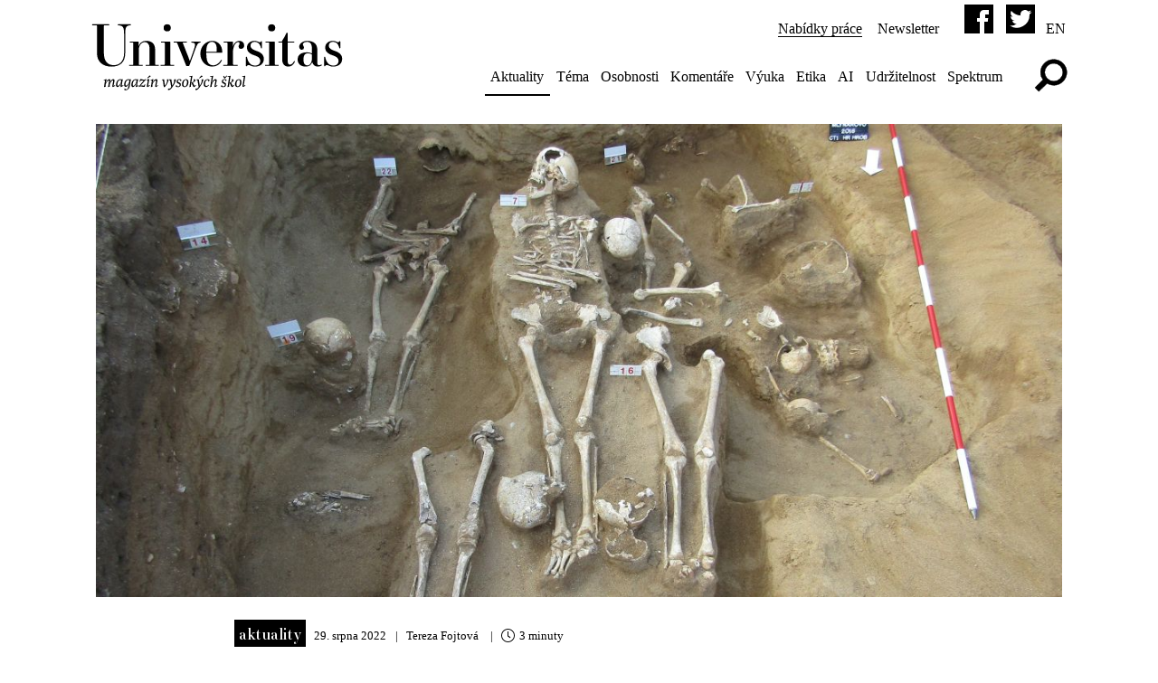

--- FILE ---
content_type: text/html; charset=utf-8
request_url: https://www.universitas.cz/aktuality/9196-hrbitov-davnych-habanu-vydal-dalsi-svedectvi-o-zivote-uzavrene-komunity
body_size: 15965
content:

<!doctype html>
<!--[if lt IE 7]> <html class="no-js lt-ie10 lt-ie9 lt-ie8 lt-ie7" lang="cs"> <![endif]-->
<!--[if IE 7]> <html class="no-js lt-ie10 lt-ie9 lt-ie8" lang="cs"> <![endif]-->
<!--[if IE 8]> <html class="no-js lt-ie10 lt-ie9" lang="cs"> <![endif]-->
<!--[if IE 9]> <html class="no-js lt-ie10" lang="cs"> <![endif]-->
<!--[if !IE]><!--> <html class="no-js" lang="cs"> <!--<![endif]-->
<head>
  <link rel="preload" href="/templates/universitas/fonts/essonnesdisplay-regular.woff2" as="font" crossorigin="anonymous">
<base href="https://www.universitas.cz/aktuality/9196-hrbitov-davnych-habanu-vydal-dalsi-svedectvi-o-zivote-uzavrene-komunity" />
	<meta http-equiv="content-type" content="text/html; charset=utf-8" />
	<meta name="author" content="Tereza Fojtová" />
	<meta name="viewport" content="width=device-width, initial-scale=1.0" />
	<meta name="description" content="Další poznatky o životě příslušníků reformního křesťanského společenství hlásícího se k novokřtěnectví, známých též pod označením habáni, přinesl letošní antropologicko-archeologický výzkum hřbitova v Přibicích na Brněnsku. Tým antropologů z Ústavu antropologie Přírodovědecké fakulty Masarykovy univerzity (MU) tam v srpnu pracoval už pátou sezónu." />
	<title>Hřbitov dávných habánů vydal další svědectví o životě uzavřené komunity </title>
	<link href="/favicon.ico" rel="shortcut icon" type="image/vnd.microsoft.icon" />
	<link href="/templates/universitas/css/style.css?v=42" rel="stylesheet" type="text/css" />
	<script src="https://www.universitas.cz/components/com_obgrabber/assets/ogb-lib.js" type="text/javascript"></script>
	<script src="https://www.universitas.cz/components/com_obgrabber/assets/ogb.js" type="text/javascript"></script>
	<script src="/media/com_acymailing/js/acymailing_module.js?v=570" type="text/javascript" async="async"></script>
	<meta property="og:image" content="https://www.universitas.cz/cache-fb/Obr41595485-1200x630-155437591.jpg"/>
	<meta name="twitter:image" content="https://www.universitas.cz/cache-fb/Obr41595485-1200x630-155437591.jpg"/>
	<meta property="og:image" content="https://www.universitas.cz/cache-fb/Pribice_1785096-1200x630-1507612093.jpg"/>
	<meta name="twitter:image" content="https://www.universitas.cz/cache-fb/Pribice_1785096-1200x630-1507612093.jpg"/>
	<meta property="og:title" content="Hřbitov dávných habánů vydal další svědectví o životě uzavřené komunity "/>
	<meta property="og:description" content="Další poznatky o životě příslušníků reformního křesťanského společenství hlásícího se k novokřtěnectví, známých též pod označením habáni, přinesl letošní antropologicko-archeologický výzkum hřbitova v Přibicích na Brněnsku. Tým antropologů z Ústavu antropologie Přírodovědecké fakulty Masarykovy univerzity (MU) tam v srpnu pracoval už pátou sezónu."/>
	<meta property="article:publisher" content="https://www.facebook.com/universitascz"/>
<meta name="twitter:site" content="@universitascz">
<meta name="twitter:card" content="summary_large_image"/>
<meta property="og:type" content="article"/>
	<meta property="og:site_name" content="Universitas, magazín vysokých škol"/>
<meta property="og:url" content="https://www.universitas.cz/aktuality/9196-hrbitov-davnych-habanu-vydal-dalsi-svedectvi-o-zivote-uzavrene-komunity"/>
<link rel="canonical" href="https://www.universitas.cz/aktuality/9196-hrbitov-davnych-habanu-vydal-dalsi-svedectvi-o-zivote-uzavrene-komunity"/>

<style>
@font-face{font-family:'essonnes-display';src:url(/templates/universitas/fonts/essonnesdisplay-regular.woff2) format("woff2"),url(/templates/universitas/fonts/essonnesdisplay-regular.woff) format("woff"),url(/templates/universitas/fonts/essonnesdisplay-regular.ttf) format("truetype");font-weight:500;font-style:normal}
.article p,p { hyphens: none}
.blog header h2, .blog .article p, .below-row h3 {max-width:950px}
.related li{margin-bottom:1.65em}
</style>
    <!--[if lt IE 9]>
        <script src="/templates/universitas/js/respond.min.js"></script>
        <script src="http://html5shiv.googlecode.com/svn/trunk/html5.js"></script>
    <![endif]-->
<link rel="apple-touch-icon" sizes="180x180" href="/apple-touch-icon.png">
<link rel="icon" type="image/png" sizes="32x32" href="/favicon-32x32.png">
<link rel="icon" type="image/png" sizes="16x16" href="/favicon-16x16.png">
<link rel="manifest" href="/manifest.json">
<link rel="mask-icon" href="/safari-pinned-tab.svg" color="#000000">
<meta name="apple-mobile-web-app-title" content="Universitas">
<meta name="application-name" content="Universitas">
<meta name="theme-color" content="#ffffff">
<meta name="twitter:dnt" content="on">
</head>
    <body class="sub-page com_content view-article itemid-102 ">
<!--
<script>
  (function(i,s,o,g,r,a,m){i['GoogleAnalyticsObject']=r;i[r]=i[r]||function(){
  (i[r].q=i[r].q||[]).push(arguments)},i[r].l=1*new Date();a=s.createElement(o),
  m=s.getElementsByTagName(o)[0];a.async=1;a.src=g;m.parentNode.insertBefore(a,m)
  })(window,document,'script','https://www.google-analytics.com/analytics.js','ga');

  ga('create', 'UA-92628562-1', 'auto');
ga('set', 'anonymizeIp', true);
  ga('send', 'pageview');

</script>
-->

<!-- Matomo -->
<script>
  var _paq = window._paq = window._paq || [];
  /* tracker methods like "setCustomDimension" should be called before "trackPageView" */
  _paq.push(['trackPageView']);
  _paq.push(['enableLinkTracking']);
  (function() {
    var u="//analytics.ics.muni.cz/";
    _paq.push(['setTrackerUrl', u+'matomo.php']);
    _paq.push(['setSiteId', '631']);
    var d=document, g=d.createElement('script'), s=d.getElementsByTagName('script')[0];
    g.async=true; g.src=u+'matomo.js'; s.parentNode.insertBefore(g,s);
  })();
</script>
<!-- End Matomo Code -->

<script>
/*Nový kód*/
// https://helgeklein.com/blog/google-analytics-cookieless-tracking-without-gdpr-consent/

  (function(i,s,o,g,r,a,m){i['GoogleAnalyticsObject']=r;i[r]=i[r]||function(){
  (i[r].q=i[r].q||[]).push(arguments)},i[r].l=1*new Date();a=s.createElement(o),
  m=s.getElementsByTagName(o)[0];a.async=1;a.src=g;m.parentNode.insertBefore(a,m)
  })(window,document,'script','//www.google-analytics.com/analytics.js','ga');

//  ga('create', 'UA-92628562-1', 'auto',{'name': 'trackerOne'});
//ga('trackerOne.set', 'anonymizeIp', true);
//ga('trackerOne.send', 'pageview');





fetch('https://www.universitas.cz/id.php')
  .then(function(response) {
    return response.text();
  })
  .then(function(myText) {
let clientIDHashed = myText;

// https://www.quantable.com/analytics/do-not-track-for-google-analytics/
var _customTask = function() {
	return function(model) {
	    // options
      	    var ignoreVariables = [ 'uid', 'sr', 'vp', 'sd', 'je', 'fl', 'jid', 'gjid', 'a' ];
	    // the basic variables we flush, adjust as desired
	    // uid=user id, sr=screen resolution, vp=viewport size, sd=screen color depth, je=java enabled
	    // fl=flash enabled, jid/gjid=doubleclick join id, a=adsense link
	   	    
	    var ignoreCustoms = true; // turn this to false if you don't want to redact custom dims/metrics
	    
      	    // fake data we push
	    var fakeIp = '127.0.0.1';
       	    var faked = 'DNT'; // this is what we stuff into most fields.
	    var fakeScreenRes = '1x1'; // put in garbage screen resolution so we don't hit spam filters.

	    var blankVariables = [ 'uid', 'jid', 'gjid', 'a', 'je' ]; // fields we must blank out rather than fill with "DNT"
	    var alreadyUsingUip = false;
	    var alreadyUsingUa = false;
	    
	    // Fetch reference to the original sendHitTask
	    var originalSendTask = model.get('sendHitTask');
	    
	    var i, hitPayload, parts, originalHitPayLoad, val, varname;
	    // Overwrite sendHitTask      
	    model.set('sendHitTask', function(sendModel) {
		hitPayload = sendModel.get('hitPayload').split('&');
		originalHitPayLoad = sendModel.get('hitPayload').split('&');
		try {
		    for (i = 0; i < hitPayload.length; i++) {
			parts = hitPayload[i].split('=');
			varname = decodeURIComponent(unescape(parts[0]));
          		val = decodeURIComponent(unescape(parts[1]));

			if (ignoreVariables.indexOf(varname) != -1){
			    // don't include our ignore variables in the new hit payload.
			    if ((val) && varname == 'sr'){
				val = fakeScreenRes;
			    }else if (blankVariables.indexOf(varname) != -1){
				// variables we need to blank out rather than put "DNT" into
                  		val = '';
			    }else if (val){
              			val = faked;
			    }else{
				val = '';
			    }
			} else if (ignoreCustoms && /^c[dm][1-9]/.test(varname)){
			    // don't include custom dims or metrics if ignore customs option is on.
			    if (val){
              			val = faked;
			    }else{
				val = '';
			    }
//			} else if (varname == 'dr'){
			    // replace full referrer with just origin
//			    val = val.replace(/(^https?:\/\/[^/]+).*/i, '$1');
			} else if (varname == 'dl'){
			    // strip out gclid, replace with utm_source & medium
            		    val = val.replace(/gclid\=[^&]+/i, 'utm_source=google&utm_medium=cpc');
			} else if (varname == 'uip'){
			    // (unusual) case where uip override is already being used
			    val = fakeIp;
			    alreadyUsingUip = true;
			} else if (varname == 'ua'){
			    // (unusual) case ua override is already being used
			    val = faked;
			    alreadyUsingUa = true;
			}
			
			parts[1] = escape(val); // also encode parens
			hitPayload[i] = parts.join('=');
		    }
		    if (!alreadyUsingUa){
			hitPayload.push('ua=' + faked.replace(/\(/g, "%28").replace(/\)/g, "%29"));
		    }
		    
		    if (!alreadyUsingUip){
			hitPayload.push('uip=' + fakeIp);
		    }
		    
		    sendModel.set('hitPayload', hitPayload.join('&'), true);
		    originalSendTask(sendModel);	
      		    //console.log("Removing some of your Google Analytics data because of your Do Not Track setting");

		} catch(err) {
		    console.log("Error found: " + err.message);
		    // if we errored out, don't send anything (rather than sending trackable info)
		    hitPayload = sendModel.get('hitPayload');
		    sendModel.set('hitPayload', '', true);
		    originalSendTask(sendModel);
		}	
	    });
	}
};

  ga('create', 'UA-92628562-1', {
  'storage': 'none',
  'clientId': clientIDHashed,
  'name': 'trackerTwo'
});
ga('trackerTwo.set', 'anonymizeIp', true);
ga('trackerTwo.set', 'allowAdFeatures', false);
ga('trackerTwo.set', 'customTask', _customTask());
ga('trackerTwo.send', 'pageview');
});
</script>

<script data-host="https://analytikawebu.cz" data-dnt="false" src="https://analytikawebu.cz/js/script.js" id="ZwSg9rf6GA" async defer></script>
        <div class="header-row">
            <div class="wrapper">
                <header role="banner" class="content">
                    <div class="logo palm-nine-tenths lap-three-sevenths portable-one-quarter">
                        <a href="/" title="Universitas">
                                                
                        <svg xmlns="http://www.w3.org/2000/svg" viewBox="0 0 340.06 62.7" aria-labelledby="univ"><title id="univ">Universitas</title><path d="M1.45,1H23.58c.3,0,.45.08.45.68s-.15.68-.45.68H18.07c-1.13,0-1.28.15-1.28,1.28V39.44c0,10.65,5,16.08,13.29,16.08,8,0,13.82-5.44,13.82-16.08v-24c0-10.5-.91-12.76-8.08-13.06-.3,0-.45-.08-.45-.68s.15-.68.45-.68H52.58c.3,0,.45.08.45.68s-.15.68-.45.68c-6.19.3-7.17,2.57-7.17,13.06v24c0,11.55-6.12,18-18.5,18-11.55,0-19.41-6.42-19.41-18V3.64c0-1.13-.15-1.28-1.28-1.28H1.45c-.3,0-.45-.08-.45-.68S1.15,1,1.45,1Z"/><path d="M51,55.14h4c1.13,0,1.28-.15,1.28-1.28V26.67c0-1.13-.15-1.28-1.28-1.28h-3.1c-.3,0-.45-.08-.45-.68s.15-.68.45-.68H62.32c1.13,0,1.28.15,1.28,1.28s-.15,3.1-.3,4.61l.23.15c1.28-3.62,4.3-6.95,10.19-6.95,7.63,0,11.86,4.15,11.86,11.7v19c0,1.13.15,1.28,1.28,1.28H90c.3,0,.45.08.45.68s-.15.68-.45.68H73.34c-.3,0-.45-.08-.45-.68s.15-.68.45-.68h3.47c1.13,0,1.28-.15,1.28-1.28V34c0-6.8-2.87-9.21-6.65-9.21s-6.87,3.47-7.7,8.61V53.86c0,1.13.15,1.28,1.28,1.28h3.47c.3,0,.45.08.45.68s-.15.68-.45.68H51c-.3,0-.45-.08-.45-.68S50.69,55.14,51,55.14Z"/><path d="M93.27,55.14h4c1.13,0,1.28-.15,1.28-1.28V26.67c0-1.13-.15-1.28-1.28-1.28H94c-.3,0-.45-.08-.45-.68S93.73,24,94,24h10.72c1.13,0,1.28.15,1.28,1.28V53.86c0,1.13.15,1.28,1.28,1.28h3.47c.3,0,.45.08.45.68s-.15.68-.45.68H93.27c-.3,0-.45-.08-.45-.68S93,55.14,93.27,55.14ZM101.81,1a4.85,4.85,0,0,1,4.83,4.76,4.79,4.79,0,0,1-4.83,4.68A4.72,4.72,0,0,1,97,5.76,4.79,4.79,0,0,1,101.81,1Z"/><path d="M110.94,24h16.91c.3,0,.45.08.45.68s-.15.68-.53.68h-4.08c-1.13,0-1.13.15-.68,1.28l6.19,15.48c.76,1.81,2,5.14,2.79,7.63h.3L137,36.57c3.47-9.82,2.72-10.87-2.49-11.18-.3,0-.45-.15-.45-.68s.15-.68.45-.68h11.86c.3,0,.45.08.45.68s-.15.68-.45.68c-3.25.3-4.08,1.13-7.85,11.55l-7,19.18a.88.88,0,0,1-.83.6H128c-.45,0-.53-.15-.76-.6L115.47,26.67c-.45-1.13-.6-1.28-1.74-1.28h-2.79c-.3,0-.45-.08-.45-.68S110.64,24,110.94,24Z"/><path d="M162.29,23.13c8.61,0,13.44,7.17,13.44,14.57,0,1-.3,1.21-1.21,1.21H154.36v1.36c0,7.32,1.21,11.1,3.47,13.37a8,8,0,0,0,5.59,2.11c4.91,0,8.53-3.62,10.65-7.17.23-.38,1.28.23,1.13.6a14.53,14.53,0,0,1-12.91,8.23c-8.84,0-16-7.25-16-17.14C146.28,30.22,153.83,23.13,162.29,23.13Zm-4.91,3.1c-2.42,2.42-3.1,6.42-3.1,11.4H167c1.06,0,1.36-.08,1.36-.83,0-6-.6-8.91-2.49-10.8a5.77,5.77,0,0,0-4.08-1.59A6.62,6.62,0,0,0,157.38,26.22Z"/><path d="M177.47,55.14h4c1.13,0,1.28-.15,1.28-1.28V26.67c0-1.13-.15-1.28-1.28-1.28h-3.55c-.3,0-.45-.08-.45-.68s.15-.68.45-.68H188.8c1.13,0,1.28.15,1.28,1.28v.38c0,.76-.15,3.7-.15,4.83l.23.15c1.06-4.46,4.23-7.55,8.53-7.55,3.93,0,6.42,2.79,6.42,5.81a4.59,4.59,0,0,1-4.3,4.83,3,3,0,0,1-3.17-2.94c0-2,1.28-2.72,1.28-4.15A1.78,1.78,0,0,0,197,24.79c-2.64,0-5.81,3.32-6.8,11v18c0,1.13.15,1.28,1.28,1.28H196c.3,0,.45.08.45.68s-.15.68-.45.68h-18.5c-.3,0-.45-.08-.45-.68S177.17,55.14,177.47,55.14Z"/><path d="M219,23.13c4.08,0,5.74,1.89,7.1,1.89.76,0,1.06-.38,1.59-1a1,1,0,0,1,.83-.45c.38,0,.53.23.53.6v8.46c0,.23-.3.45-.68.45a.61.61,0,0,1-.68-.45c-1.36-5.66-3.93-8.16-8.68-8.16-3.4,0-5.36,2-5.36,5.06,0,2.42,1.59,4.83,7.55,6.8,7.4,2.42,10.35,6,10.35,10.72,0,6-4.3,10.35-11.93,10.35-4.83,0-6.49-2.11-8.84-2.11-.76,0-1.28.38-2,1.21A1,1,0,0,1,208,57c-.38,0-.53-.23-.53-.6V44.65c0-.23.23-.45.68-.45s.6.23.68.45c1.51,7.32,5,11.4,10.8,11.4,4.46,0,7.1-2.42,7.1-6,0-3.4-2-5.74-7.85-7.63-6.95-2.27-10-5.36-10-10.5C208.81,26.37,213.56,23.13,219,23.13Z"/><path d="M233.5,55.14h4c1.13,0,1.28-.15,1.28-1.28V26.67c0-1.13-.15-1.28-1.28-1.28h-3.25c-.3,0-.45-.08-.45-.68s.15-.68.45-.68H245c1.13,0,1.28.15,1.28,1.28V53.86c0,1.13.15,1.28,1.28,1.28H251c.3,0,.45.08.45.68s-.15.68-.45.68H233.5c-.3,0-.45-.08-.45-.68S233.2,55.14,233.5,55.14ZM242,1a4.85,4.85,0,0,1,4.83,4.76A4.79,4.79,0,0,1,242,10.44a4.72,4.72,0,0,1-4.76-4.68A4.79,4.79,0,0,1,242,1Z"/><path d="M251.47,24h4.61v-.68a1.26,1.26,0,0,1,.3-.83,57.36,57.36,0,0,0,5.29-9.29c.38-.76.53-.91,1-.91.6,0,.91.15.91,1.28V24h8.38c.3,0,.45.08.45.68s-.15.68-.45.68h-8.38v25c0,3.32,1.13,4.46,3.17,4.46,1.74,0,3.62-1.36,5.29-4.53.23-.45,1.43.08,1.21.53-2,4.53-4.91,6.57-8.68,6.57-5.36,0-8.46-3.4-8.46-10.19V25.39h-4.61c-.3,0-.45-.08-.45-.68S251.17,24,251.47,24Z"/><path d="M289.45,38.38A15.14,15.14,0,0,1,296,39.81V32.49c0-5.74-2.72-8-6.42-8s-5.66,1.59-5.66,3.1c0,1.74,1.44,2.42,1.44,4.45a2.94,2.94,0,0,1-3.1,2.95c-1.81,0-3.25-1.89-3.25-4.08,0-3.7,4.45-7.78,10.57-7.78,9.21,0,13.74,4.38,13.74,11.93V52.35c0,2.42.91,3.17,2.42,3.17a6.32,6.32,0,0,0,2.87-.83c.38-.23,1.06.91.76,1.13a10.25,10.25,0,0,1-5.59,1.59,7.83,7.83,0,0,1-7.17-5.59h-.3c-1.21,3.55-4.38,5.59-8.38,5.59-7.63,0-11-4.3-11-9.44C276.92,41.85,281.45,38.38,289.45,38.38Zm.68,17.37c3,0,5.44-2.94,5.89-7.93V41.25a9.84,9.84,0,0,0-5.14-1.59c-3.7,0-6.12,2-6.12,8.31C284.77,53.78,286.66,55.75,290.13,55.75Z"/><path d="M324.11,23.13c4.08,0,5.74,1.89,7.1,1.89.76,0,1.06-.38,1.59-1a1,1,0,0,1,.83-.45c.38,0,.53.23.53.6v8.46c0,.23-.3.45-.68.45a.61.61,0,0,1-.68-.45c-1.36-5.66-3.93-8.16-8.68-8.16-3.4,0-5.36,2-5.36,5.06,0,2.42,1.59,4.83,7.55,6.8,7.4,2.42,10.35,6,10.35,10.72,0,6-4.3,10.35-11.93,10.35-4.83,0-6.49-2.11-8.83-2.11-.76,0-1.28.38-2,1.21a1,1,0,0,1-.83.45c-.38,0-.53-.23-.53-.6V44.65c0-.23.23-.45.68-.45s.6.23.68.45c1.51,7.32,5,11.4,10.8,11.4,4.45,0,7.1-2.42,7.1-6,0-3.4-2-5.74-7.85-7.63-6.95-2.27-10-5.36-10-10.5C313.92,26.37,318.68,23.13,324.11,23.13Z"/></svg>
                       <div class="podtitul">
                       
                       <svg xmlns="http://www.w3.org/2000/svg" viewBox="0 0 153.83 19.28" aria-labelledby="mvs"><title id="mvs">Magazín vysokých škol</title><path d="M2.8,10.22c1.1-3,2.84-3.89,3.77-3.89a1,1,0,0,1,1.12,1.1A11.43,11.43,0,0,1,7,10.1l.09.05c1.53-3.52,3-3.82,3.74-3.82s1.29.37,1.29,1.34A5.4,5.4,0,0,1,12,8.83l-.77,3.64a3,3,0,0,0,0,.88c.17.08.78-.36,1.33-.87l.37.39a4.92,4.92,0,0,1-2.48,1.82c-.32,0-.6-.49-.7-.88l.83-4.69a4.18,4.18,0,0,0,.08-.83c0-.56-.19-.75-.48-.75C9.56,7.53,7.33,10,7,12.33l-.05.36a7,7,0,0,0,0,1.68,9.29,9.29,0,0,0-1.6.34l-.15-.22a17.44,17.44,0,0,0,.39-1.82l.58-3.55a7.43,7.43,0,0,0,.08-.9c0-.51-.14-.68-.41-.68C5,7.53,3,10.17,2.64,12.31l-.07.37a7,7,0,0,0,0,1.68,9.31,9.31,0,0,0-1.6.34l-.15-.22a13.93,13.93,0,0,0,.39-1.82l.61-4a4.21,4.21,0,0,0,0-1.12A3.5,3.5,0,0,0,.69,7.45l-.1-.56a13,13,0,0,0,2.77-.65l.34.25a17.37,17.37,0,0,0-1,3.64Z"/><path d="M19.22,10.2c-.87,2.52-2.36,4.49-3.88,4.49-1.09,0-1.55-.9-1.55-2.23,0-4.28,2.57-6.14,4.45-6.14a4.33,4.33,0,0,1,1.53.31,4.59,4.59,0,0,0,1.14-.31l.2.24a17.47,17.47,0,0,0-.51,1.78L20,12.17A2.67,2.67,0,0,0,20,13.4c.19.08.93-.51,1.44-1l.37.39a5.52,5.52,0,0,1-2.69,1.89c-.24,0-.65-.65-.54-1.19.05-.31.73-3,.82-3.28Zm.15-2.65a2.79,2.79,0,0,0-1.46-.42c-1.61,0-2.7,2.48-2.7,4.84,0,.87.17,1.43.75,1.43,1.16,0,2.94-2.89,3.3-5.13Z"/><path d="M28.06,10l-.15,0c-.61,2.14-2.26,4.5-3.72,4.5-1.05,0-1.7-.71-1.7-2.31,0-4.33,2.72-5.86,4.45-5.86a4.33,4.33,0,0,1,1.53.31,4.59,4.59,0,0,0,1.14-.31l.2.24a17.47,17.47,0,0,0-.51,1.78l-.56,3.4c-.15.88-.27,1.63-.44,2.5a5.51,5.51,0,0,1-.65,1.82,4.59,4.59,0,0,1-3.42,2,3.78,3.78,0,0,1-1.67-.32l.41-1.6h.32a1.75,1.75,0,0,0,1.55,1c.71,0,1.38-.37,1.84-1.84C27,14.15,27.73,11.14,28.06,10Zm0-2.46a2.79,2.79,0,0,0-1.46-.42C25,7.13,23.88,9.61,23.88,12c0,.87.26,1.22.83,1.22,1.16,0,2.89-2.89,3.23-4.93Z"/><path d="M35.61,10.2c-.87,2.52-2.36,4.49-3.88,4.49-1.09,0-1.55-.9-1.55-2.23,0-4.28,2.57-6.14,4.45-6.14a4.33,4.33,0,0,1,1.53.31,4.59,4.59,0,0,0,1.14-.31l.2.24A17.47,17.47,0,0,0,37,8.35l-.6,3.83a2.67,2.67,0,0,0-.05,1.22c.19.08.93-.51,1.44-1l.37.39a5.52,5.52,0,0,1-2.69,1.89c-.24,0-.65-.65-.54-1.19.05-.31.73-3,.82-3.28Zm.15-2.65a2.79,2.79,0,0,0-1.46-.42c-1.61,0-2.7,2.48-2.7,4.84,0,.87.17,1.43.75,1.43,1.16,0,2.94-2.89,3.3-5.13Z"/><path d="M39.94,13.23A4,4,0,0,1,41.35,13c.6,0,1.14.19,1.68.19s1-.44,1.38-1.48H45l-.48,2.62a1.76,1.76,0,0,1-.92.24c-1.24,0-2.92-.76-3.84-.66a7,7,0,0,0-1.27.82L38,14.06a9.82,9.82,0,0,0,.94-1l4.45-5.39a3.17,3.17,0,0,1-1,.12c-.59,0-1-.2-1.6-.2s-.7.27-1.31,1.56H39l.49-2.65a1.8,1.8,0,0,1,1-.24c1.21,0,2.62.78,3.54.68a7,7,0,0,0,1.27-.82l.51.58c-.31.29-.63.65-1,1Z"/><path d="M47.64,8.45a4.21,4.21,0,0,0,0-1,3.71,3.71,0,0,0-1.21-.19l-.1-.56a11.76,11.76,0,0,0,2.75-.59l.34.31a7.42,7.42,0,0,0-.32,1.39l-.83,4.55a3.43,3.43,0,0,0,0,1c.17.08.78-.36,1.33-.87l.37.39a4.92,4.92,0,0,1-2.48,1.82c-.32,0-.68-.54-.77-.93ZM47.15,5l2.41-2.62a6.48,6.48,0,0,0,1.33.56l-.07.36L47.56,5.42Z"/><path d="M52.9,10.15c1.46-3.42,3-3.82,3.94-3.82S58,6.67,58,7.58a6.31,6.31,0,0,1-.15,1.24l-.73,3.57a3,3,0,0,0,0,1c.17.08.78-.36,1.33-.87l.37.39a4.92,4.92,0,0,1-2.48,1.82c-.32,0-.59-.51-.7-.9l.83-4.67a5.72,5.72,0,0,0,.1-.94c0-.48-.15-.65-.46-.65-.9,0-3,2.31-3.35,4.66l-.07.49a6.23,6.23,0,0,0,0,1.68,9.31,9.31,0,0,0-1.6.34L51,14.49a13.93,13.93,0,0,0,.39-1.82l.61-4a4.18,4.18,0,0,0,0-1.12,3.5,3.5,0,0,0-1.17-.08l-.1-.56a13,13,0,0,0,2.77-.65l.34.25a23.49,23.49,0,0,0-1.05,3.57Z"/><path d="M68.25,6.53l1.7-.2a3.61,3.61,0,0,1-.14,1.84,17.19,17.19,0,0,1-3.93,6.53h-1L63.88,7.62a2.72,2.72,0,0,0-1.16-.41l.08-.54A11,11,0,0,0,65,6.43l.22.22.8,6.48h.12c1.12-1.39,2.29-3.3,2.29-5.07a2.27,2.27,0,0,0-.34-1.24Z"/><path d="M76,6.53l1.7-.2a3.61,3.61,0,0,1-.14,1.84,20.64,20.64,0,0,1-3.28,6.24C73,16.34,71.54,17.92,70,17.92a1.89,1.89,0,0,1-.63-.1l.19-1.55.24-.08a1.08,1.08,0,0,0,.78.27,2.7,2.7,0,0,0,2.24-1.9L71.61,7.67a2.88,2.88,0,0,0-1.16-.46l.12-.66a11.21,11.21,0,0,0,2.16-.12l.22.22,1,6.49h.12a9.88,9.88,0,0,0,2-5.1,2.38,2.38,0,0,0-.31-1.22Z"/><path d="M83.24,8.42h-.39C82.61,7.62,82.27,7,81.27,7A1.28,1.28,0,0,0,79.86,8.3c0,.65.46,1,1.07,1.31,1,.44,2.18.82,2.18,2.23a3,3,0,0,1-3.26,2.86,4.93,4.93,0,0,1-2.23-.48l.56-1.73h.39a1.5,1.5,0,0,0,1.67,1.45,1.41,1.41,0,0,0,1.56-1.45c0-.93-.73-1.24-1.67-1.62A2,2,0,0,1,78.58,9a2.85,2.85,0,0,1,3.11-2.69,4.69,4.69,0,0,1,2,.46Z"/><path d="M88.71,6.33c1.63,0,2.52,1.16,2.52,3,0,2.75-1.26,5.37-4.27,5.37-1.94,0-2.58-1.43-2.58-2.94C84.38,7.87,86.81,6.33,88.71,6.33Zm-2.82,5.2c0,1.62.54,2.45,1.51,2.45,1.55,0,2.31-2.31,2.31-4.79,0-1.53-.59-2.12-1.41-2.12C87,7.06,85.89,8.74,85.89,11.53Z"/><path d="M94,12.28a7.74,7.74,0,0,0-.05,2.09,9.31,9.31,0,0,0-1.6.34l-.15-.22a13.93,13.93,0,0,0,.39-1.82l1.21-7.79a3.19,3.19,0,0,0,0-.92,6,6,0,0,0-1.5-.08l-.1-.56a16,16,0,0,0,3-.65l.34.25a7.42,7.42,0,0,0-.32,1.39Zm2.55-5.46.14-.29,1.26-.2a1.47,1.47,0,0,1,.78,1.27c0,1.14-1.65,1.8-2.74,2.35l1.39,2.82a1.22,1.22,0,0,0,.36.54,6.65,6.65,0,0,0,1.38-.83l.37.39c-1,1.07-1.72,1.82-2.14,1.82a2,2,0,0,1-1-.54l-1.85-3.91L94.6,10c.6-.25,2.6-1.19,2.6-2.11C97.2,7.4,96.92,7.16,96.53,6.82Z"/><path d="M105.32,6.53l1.7-.2a3.61,3.61,0,0,1-.14,1.84,20.64,20.64,0,0,1-3.28,6.24c-1.31,1.94-2.72,3.52-4.27,3.52a1.89,1.89,0,0,1-.63-.1l.19-1.55.24-.08a1.08,1.08,0,0,0,.78.27,2.7,2.7,0,0,0,2.24-1.9L101,7.67a2.88,2.88,0,0,0-1.16-.46l.12-.66a11.21,11.21,0,0,0,2.16-.12l.22.22,1,6.49h.12a9.88,9.88,0,0,0,2-5.1,2.38,2.38,0,0,0-.31-1.22ZM102.69,5l2.41-2.62a6.49,6.49,0,0,0,1.33.56l-.07.36L103.1,5.42Z"/><path d="M113.16,8.89l-.46,0c-.1-1.07-.2-1.82-1.26-1.82-1.82,0-2.4,2.65-2.4,4.08s.37,2.35,1.53,2.35a3.2,3.2,0,0,0,2.23-1.34l.44.49c-.66.75-1.8,2.06-3.2,2.06-1.79,0-2.5-1.5-2.5-3.06,0-2.62,1.48-5.3,4.13-5.3a4.28,4.28,0,0,1,2.23.59Z"/><path d="M116.92,7.38a15.66,15.66,0,0,1-.71,2.69l.1.08c1.46-3.4,3-3.82,3.94-3.82s1.19.36,1.19,1.27a6.75,6.75,0,0,1-.15,1.28l-.71,3.5a3.24,3.24,0,0,0,0,1c.17.08.78-.36,1.33-.87l.37.39a4.92,4.92,0,0,1-2.48,1.82c-.32,0-.61-.51-.7-.9l.85-4.67a5.77,5.77,0,0,0,.1-.94c0-.48-.15-.65-.46-.65-.9,0-2.94,2.24-3.31,4.52l-.1.63a6.21,6.21,0,0,0,0,1.68,9.29,9.29,0,0,0-1.6.34l-.15-.22a13.93,13.93,0,0,0,.39-1.82l1.16-7.73a3.54,3.54,0,0,0,0-1,6,6,0,0,0-1.5-.08l-.1-.56a16,16,0,0,0,3-.65l.34.25a6.24,6.24,0,0,0-.32,1.39Z"/><path d="M131.6,8.42h-.39C131,7.62,130.63,7,129.63,7a1.28,1.28,0,0,0-1.41,1.29c0,.65.46,1,1.07,1.31,1,.44,2.18.82,2.18,2.23a3,3,0,0,1-3.26,2.86,4.93,4.93,0,0,1-2.23-.48l.56-1.73h.39a1.5,1.5,0,0,0,1.67,1.45,1.41,1.41,0,0,0,1.56-1.45c0-.93-.73-1.24-1.67-1.62A2,2,0,0,1,126.95,9a2.85,2.85,0,0,1,3.11-2.69,4.69,4.69,0,0,1,2,.46Zm.66-6.05.41.43-2.23,2.63h-.87l-1.19-2.19a3.05,3.05,0,0,0,1-.59l.71,1.68Z"/><path d="M134.82,12.28a7.7,7.7,0,0,0-.05,2.09,9.27,9.27,0,0,0-1.6.34l-.15-.22a13.93,13.93,0,0,0,.39-1.82l1.21-7.79a3.21,3.21,0,0,0,0-.92,6,6,0,0,0-1.5-.08l-.1-.56a16,16,0,0,0,3-.65l.34.25a7.36,7.36,0,0,0-.32,1.39Zm2.55-5.46.14-.29,1.26-.2a1.47,1.47,0,0,1,.78,1.27c0,1.14-1.65,1.8-2.74,2.35l1.39,2.82a1.22,1.22,0,0,0,.36.54,6.65,6.65,0,0,0,1.38-.83l.37.39c-1,1.07-1.72,1.82-2.14,1.82a2,2,0,0,1-1-.54l-1.85-3.91.07-.25c.59-.25,2.6-1.19,2.6-2.11C138,7.4,137.76,7.16,137.37,6.82Z"/><path d="M145.41,6.33c1.63,0,2.52,1.16,2.52,3,0,2.75-1.26,5.37-4.27,5.37-1.94,0-2.58-1.43-2.58-2.94C141.07,7.87,143.5,6.33,145.41,6.33Zm-2.82,5.2c0,1.62.54,2.45,1.51,2.45,1.55,0,2.31-2.31,2.31-4.79,0-1.53-.59-2.12-1.41-2.12C143.69,7.06,142.59,8.74,142.59,11.53Z"/><path d="M150.39,4.93a3.54,3.54,0,0,0,0-1,6,6,0,0,0-1.5-.08l-.1-.56a16,16,0,0,0,3-.65l.34.25a6.24,6.24,0,0,0-.32,1.39l-1.24,8a3.41,3.41,0,0,0,0,1c.17.08.78-.36,1.33-.87l.37.39a4.92,4.92,0,0,1-2.48,1.82c-.32,0-.68-.54-.76-.93Z"/></svg>

               </div>
                        </a>
                    </div>
                                            <nav id="navigation" role="navigation">
                                <div class="module_menu module-1">
		<div class="module-inner">
                        <ul class="nav menu mod-list">
<li class="item-102 current"><a href="/aktuality" >Aktuality</a></li><li class="item-103"><a href="/tema" >Téma</a></li><li class="item-145"><a href="/osobnosti" >Osobnosti</a></li><li class="item-118"><a href="/forum" >Komentáře</a></li><li class="item-451"><a href="/vyuka" >Výuka</a></li><li class="item-356"><a href="/etika" >Etika</a></li><li class="item-450"><a href="/ai" >AI</a></li><li class="item-449"><a href="/udrzitelnost" >Udržitelnost</a></li><li class="item-312"><a href="/spektrum" >Spektrum</a></li></ul>
        </div>
    </div>
	    <div class="module module-113">
		<div class="module-inner">
                        
	<input type="checkbox" name="menu" id="menu_control" aria-hidden="true" />
<ul id="flyout-menu" aria-hidden="true">
<li class="sekce"><ul>
<li><a href="/aktuality">Aktuality</a></li>
<li><a href="/tema">Téma</a></li>
<li><a href="/forum">Komentáře</a></li>
<li><a href="/ze-sveta">Ze světa</a></li>
<li><a href="/osobnosti">Osobnosti</a></li>
<li><a href="/vyuka">Výuka</a></li>
<!--
<li><a href="/predsednictvi-eu">Předsednictví EU</a></li>
<li><a href="/noc-vedcu">Noc vědců</a></li>
-->
<li><a href="/etika">Etika</a></li>
<li><a href="/ai">AI</a></li>
<li><a href="/udrzitelnost">Udržitelnost</a></li>
<li><a href="/spektrum">Spektrum</a></li>
<li class="dalsi"><a href="/newsletter">Newsletter</a></li>
</ul>
</li>
</ul>
<label for="menu_control" id="menu" aria-haspopup="true" title="hlavní menu"><span class="hamburger"></span><span class="rubriky">Rubriky</span></label>
<script>
var menu = document.getElementById('menu');
addListener(menu, 'click', function() {
  ga('send', 'event', 'inpage', 'click', 'menu');
});
function addListener(element, type, callback) {
 if (element.addEventListener) element.addEventListener(type, callback);
 else if (element.attachEvent) element.attachEvent('on' + type, callback);
}
</script>        </div>
    </div>
	
                    						<section role="search" id="search">
							                <input type="checkbox" name="mob-search" id="mob-search" aria-hidden="true" />
              
<div class="mob-search-wrapper ">
<div class="search-wrap">
<form id="searchform" action="/component/search/?Itemid=342" method="post" class="palm-nine-tenths lap-four-sevenths portable-one-whole">
		<input name="searchword" id="modsearchsearchword" maxlength="200"  class="inputbox" type="text" size="80" value="Hledat..."  onblur="if (this.value=='') this.value='Hledat...';" onfocus="if (this.value=='Hledat...') this.value='';" /><input type="image" class="button" src="/templates/universitas/images/blank.gif" onclick="this.form.searchword.focus();" alt="Hledat..." />	<input type="hidden" name="task" value="search" />
	<input type="hidden" name="option" value="com_search" />
	<input type="hidden" name="Itemid" value="157" />
         <label id="mob-search-close" for="mob-search"><span class="close"></span><span>Zavřít vyhledávání</span></label>
</form>
</div></div>
             <label id="mob-search-button" for="mob-search" aria-haspopup="true" title="vyhledávání"><span>Vyhledávání</span></label>	

						</section>
					
                        </nav>
                    
									<nav class="sekundarni-menu" role="navigation">
				
	<a href="/nabidka-prace" class="menu-np">Nabídky práce</a>
<a href="/newsletter" class="newsletter">Newsletter</a>
<a href="https://www.facebook.com/UniversitasCZ/" class="ikona"><svg xmlns="http://www.w3.org/2000/svg" viewBox="0 0 32 32" aria-labelledby="follow-fb"><defs><style>.cls-1{fill:#fff;}</style></defs><title id="follow-fb">Sledujte Universitas na Facebooku</title><path class="cls-1" d="M22,32H17V19H14V15h3V10.21S17.39,6,21.59,6H27v5H23.42s-.42-.46-.42.38V15h3.26l-.45,4H22Z"/></svg></a>
<a href="https://twitter.com/universitascz" class="ikona"><svg xmlns="http://www.w3.org/2000/svg" viewBox="0 0 32 32" aria-labelledby="follow-tw"><defs><style>.cls-1{fill:#fff;}</style></defs><title id="follow-fb">Sledujte Universitas na Twitteru</title><path class="cls-1" d="M28.42,8.33a10,10,0,0,1-2.85.78,5,5,0,0,0,2.18-2.75A9.94,9.94,0,0,1,24.6,7.57,5,5,0,0,0,16,11a5,5,0,0,0,.13,1.13A14.1,14.1,0,0,1,5.9,6.91a5,5,0,0,0,1.54,6.63,4.94,4.94,0,0,1-2.25-.62V13a5,5,0,0,0,4,4.87,5,5,0,0,1-2.24.09,5,5,0,0,0,4.64,3.45A10,10,0,0,1,5.4,23.51a10.28,10.28,0,0,1-1.18-.07A14.12,14.12,0,0,0,26,11.54c0-.22,0-.43,0-.64A10.12,10.12,0,0,0,28.42,8.33Z"/></svg></a>
<a class="english" href="https://www.universitas.cz/en" style="text-transform:uppercase;margin-left:8px">en</a>
					</nav>
				                </header>
            </div>
        </div>


        
        
        
                <div class="main-row">
            <div class="wrapper">
                <main role="main" class="content">
                    <div id="system-message-container">
	</div>

                    

<article itemscope itemtype="http://schema.org/Article" class="article-wrap">
  <!--[if !IE]><!--><link itemprop="mainEntityOfPage" href="https://www.universitas.cz/aktuality/9196-hrbitov-davnych-habanu-vydal-dalsi-svedectvi-o-zivote-uzavrene-komunity" /><!--<![endif]-->
<p><figure class="multithumb leading_at" itemprop="image" itemscope itemtype="http://schema.org/ImageObject"><meta itemprop="width" content="1190"><meta itemprop="height" content="595"><img itemprop="url" content="https://www.universitas.cz/cache/multithumb_thumbs/Obr41595485-1190x595-155437591.jpg" src="https://www.universitas.cz/cache/multithumb_thumbs/Obr41595485-1190x595-155437591.jpg" width="1190" height="595" class="multithumb leading_at" alt=""></figure></p>	

<aside class="article-meta">
	<span class="rubrika id8">
				<a href="/aktuality" itemprop="articleSection" content="Aktuality">Aktuality</a>		</span>
	
		
	<time datetime="2022-08-29 19:36" itemprop="datePublished" content="2022-08-29 19:36"><span class="published">29. srpna 2022</span></time>
		<meta datetime="2023-06-02 09:54" itemprop="dateModified" content="2023-06-02 09:54" />
	
	<span itemprop="author" itemscope itemtype="http://schema.org/Person" class="createdby">
					<span itemprop="name">Tereza Fojtová</span>

		</span>
		<span class="ttr"><span>3&nbsp;minuty<meta itemprop="wordCount" content="988" /></span></span>
	


</aside>    


	<h1 itemprop="headline">
			
				Hřbitov dávných habánů vydal další svědectví o&nbsp;životě uzavřené komunity 		</h1>
<div class="article-body clearfix">



<aside class="archive">
Pracovní nabídka již není aktuální. <a href="/nabidka-prace">Aktuální nabídky najdete zde</a>.
</aside>




<p class="perex">Další poznatky o&nbsp;životě příslušníků reformního křesťanského společenství hlásícího se k novokřtěnectví, známých též pod označením habáni, přinesl letošní antropologicko-archeologický výzkum hřbitova v Přibicích na Brněnsku. Tým antropologů z&nbsp;Přírodovědecké fakulty Masarykovy univerzity tam v srpnu pracoval už pátou sezónu.
<p><span style="font-weight: 400;">K bezmála stovce koster objevených v předchozích sezónách, které z lokality učinily největší zkoumané pohřebiště habánů na našem území, přibyly za tři týdny práce v terénu další tři desítky. </span>
<p><span style="font-weight: 400;">„Mezi letos odhalenými kostrami byly i&nbsp;pozůstatky deseti nedospělých jedinců, z nichž polovinu tvořily děti ve věku zhruba do pěti let a&nbsp;druhou děti přibližně ve věku od pěti do 15&nbsp;let,“ upřesnil vedoucí výzkum Tomáš Mořkovský. Právě nálezu kosterních pozůstatků dětí si antropologové mimořádně cení. Bývají nalezeny zřídka, protože se děti pohřbívají do mělčích vrstev a&nbsp;jejich kostry nejsou tak pevné. „Nález kosterních pozůstatků nedospělých jedinců nám pomůže lépe poznat skladbu populace, i&nbsp;to, zda počty odpovídají tehdejší situaci, kdy úmrtnost dětí dosahovala okolo 50&nbsp;procent,“ doplnil Mořkovský. </span>
<p><span style="font-weight: 400;">Zajímavostí je podle antropologů také nález již druhého hrobu, kde byli společně uloženi muž a&nbsp;žena. „Lze z toho usoudit, že pokud v této komunitě došlo k úmrtí páru, ukládali je vedle sebe, což nebývá úplně obvyklé,“ naznačil Mořkovský. Jedna z osob, jejíž kosterní pozůstatky letos antropologové našli, pak trpěla křivící. Nemoc je způsobena nedostatečnou výživou a&nbsp;v současnosti se téměř nevyskytuje. Habáni si produkci potravin zajišťovali sami a&nbsp;zřejmě netrpěli přímo nedostatkem stravy, avšak podobně jako jinde v období ranného novověku byla jejich strava velmi monotónní a&nbsp;nevyvážená. </span>
<p><span style="font-weight: 400;">Právě stravovací návyky této komunity budou vědci zkoumat za pomoci speciální metody. Využijí takzvanou izotopovou analýzu, která je umožňuje odhalit pomocí stopových prvků obsažených v částech kostí a&nbsp;zubů. Výsledky analýzy pak porovnají s&nbsp;geologickou mapou Evropy a&nbsp;databází izotopů, jejímž autorem je francouzský antropolog Kevin Salesse, který od letošního roku působí na Přírodovědecké fakultě MU. </span>
<p><span style="font-weight: 400;"><figure class="multithumb"  itemprop="image" itemscope itemtype="http://schema.org/ImageObject"><meta itemprop="width" content="600"><meta itemprop="height" content="0"><img itemprop="url" content="https://www.universitas.cz/cache/multithumb_thumbs/Pribice_1785096-600x0-1507612093.jpg" src="https://www.universitas.cz/cache/multithumb_thumbs/Pribice_1785096-600x0-1507612093.jpg" width="600" height="0" class="multithumb"  alt=""></figure></span>
<p><span style="font-weight: 400;">Vědci se budou věnovat také genetické analýze jednotlivých kosterních pozůstatků, která poskytne informace o&nbsp;původu habánů. Ti žili v&nbsp;uzavřených komunitách, které se odlišovaly od ostatního obyvatelstva způsobem života (podle vzoru prvních křesťanů) a&nbsp;zaměřovaly se na produkci kvalitních výrobků. Byli výjimeční řemeslníci, výteční nožíři, hodináři i&nbsp;vinaři, známá a&nbsp;ceněná byla jejich keramika. </span>
<p><span style="font-weight: 400;">Na Moravu přišli novokřtěnci ze Švýcarska a&nbsp;Tyrolska v&nbsp;16.&nbsp;století. Uzavřená náboženská komunita měla v Přibicích v minulosti jeden z největších habánských dvorců, podle aktuálních odhadů antropologů s více než čtyřmi stovkami obyvatel. Přesto, že podle písemných zdrojů byli ostatními vnímáni jako podivíni, dlouhou dobu žili pod ochranou místních šlechticů, pro něž byli zdrojem zisků z daní, které odváděly ze svého bohatství, ale také přinášeli různé inovace. Toto vzájemné soužití vydrželo téměř sto let. Po bitvě na Bíle hoře se však tlak, aby novokřtěnci konvertovali ke katolictví nebo území opustili, výrazně zvýšil. </span>
<p><span style="font-weight: 400;">Během třicetileté války se pro své bohatství stával dvorec v&nbsp;Přibicích terčem dobyvačných výprav císařských žoldáků. Největší masakr se odehrál v&nbsp;červenci 1620, kdy císařští vojáci pobili a&nbsp;zranili dvaasedmdesát habánů včetně žen a&nbsp;dětí. Poslední přepadení se odehrálo v lednu 1621. Stavení byla vypálena a&nbsp;dvorec již obnoven nebyl. Ti, co přežili, odešli na Slovensko a&nbsp;přes Rumunsko a&nbsp;Ukrajinu se dostali až do Kanady a&nbsp;USA, kde se usadili a&nbsp;dodnes tam žijí.  </span>
<p><span style="font-weight: 400;">Hřbitov přibických novokřtěnců se nachází mimo zástavbu na zemědělské půdě, což poskytuje vynikající předpoklady k tomu, aby se ho podařilo prozkoumat v&nbsp;celém jeho původním rozsahu. Ani v letošní sezóně se v rámci výzkumu, do kterého bylo zapojeno více než 30&nbsp;studentů, z důvodu velkého počtu nově nalezených hrobů nepodařilo dospět až k hranicím pohřebiště, což vědci plánovali. Na lokalitu se tak příští léto opět vrátí. </span><br style="font-weight: 400;" /><br style="font-weight: 400;" /><aside class="banner_wrap" role="complementary">
<div class="acymailing_module" id="acymailing_module_formAcymailing55431">
	<div class="acymailing_fulldiv" id="acymailing_fulldiv_formAcymailing55431"  >
		<form id="formAcymailing55431" action="/aktuality" onsubmit="return submitacymailingform('optin','formAcymailing55431')" method="post" name="formAcymailing55431"  >
		<div class="acymailing_module_form" >
			<div class="acymailing_introtext"><h3>Přihlaste si newsletter</h3></div>			<div class="acymailing_form">
					<p class="onefield fieldacyname" id="field_name_formAcymailing55431">								<span class="acyfield_name acy_requiredField">
								<input id="user_name_formAcymailing55431"  style="width:100%" onfocus="if(this.value == 'Jméno') this.value = '';" onblur="if(this.value=='') this.value='Jméno';" type="text" class="inputbox required" name="user[name]" value="Jméno" title="Jméno"/>								</span>
								</p>
								<p class="onefield fieldacyemail" id="field_email_formAcymailing55431">								<span class="acyfield_email acy_requiredField">
								<input id="user_email_formAcymailing55431"  style="width:100%" onfocus="if(this.value == 'E-mail') this.value = '';" onblur="if(this.value=='') this.value='E-mail';" type="text" class="inputbox required" name="user[email]" value="E-mail" title="E-mail"/>								</span>
								</p>
								
					
												<input class="button subbutton btn btn-primary" type="submit" value="Odebírat" name="Submit" onclick="try{ return submitacymailingform('optin','formAcymailing55431'); }catch(err){alert('The form could not be submitted '+err);return false;}"/>
										</div>
						<input type="hidden" name="ajax" value="0"/>
			<input type="hidden" name="acy_source" value="module_105" />
			<input type="hidden" name="ctrl" value="sub"/>
			<input type="hidden" name="task" value="notask"/>
			<input type="hidden" name="redirect" value="https%3A%2F%2Fwww.universitas.cz%2Faktuality%2F9196-hrbitov-davnych-habanu-vydal-dalsi-svedectvi-o-zivote-uzavrene-komunity%3Fnewsletter"/>
			<input type="hidden" name="redirectunsub" value="https%3A%2F%2Fwww.universitas.cz%2Faktuality%2F9196-hrbitov-davnych-habanu-vydal-dalsi-svedectvi-o-zivote-uzavrene-komunity"/>
			<input type="hidden" name="option" value="com_acymailing"/>
						<input type="hidden" name="hiddenlists" value="1"/>
			<input type="hidden" name="acyformname" value="formAcymailing55431" />
						<input type="hidden" name="Itemid" value="243"/>			</div>
		</form>
	</div>
	</div>
		</aside>
<footer class="article-footer" itemprop="publisher" itemscope itemtype="http://schema.org/Organization">
<span itemprop="logo" itemscope itemtype="https://schema.org/ImageObject">
      <meta itemprop="url" content="https://www.universitas.cz/templates/universitas/images/universitas_publisher.png" />
      <meta itemprop="width" content="288">
      <meta itemprop="height" content="80">
</span>
<meta itemprop="url" content="http://www.muni.cz" />
<meta itemprop="name" content="Masarykova univerzita" />
	
	</footer>
</div>
</article>
<aside id="related" role="complementary">
<ul class="relateditems related">
<li class="palm-one-whole bpalm-one-half portable-one-quarter">
<a href="/aktuality/13237-veprove-ne-diky-radeji-jahlovou-kasi-vyzkum-ukazal-preference-prvnich-slovanu-na-nasem-uzemi-2" class="related-img"><figure class="article arm multithumb leading_at" itemprop="image" itemscope itemtype="http://schema.org/ImageObject"><meta itemprop="width" content="344"><meta itemprop="height" content="172"><img itemprop="url" content="https://www.universitas.cz/cache/multithumb_thumbs/MUNI_1774_xktvkjmm-344x172-1730506442.jpg" src="https://www.universitas.cz/cache/multithumb_thumbs/MUNI_1774_xktvkjmm-344x172-1730506442.jpg" width="344" height="172" alt=" Jiří Macháček, vedoucí Ústavu archeologie a muzeologie FF MU v Brně." title="Foto: MU"></figure><h3>Vepřové? Ne, díky, raději jáhlovou kaši. Výzkum ukázal preference prvních Slovanů na našem území</h3>
<!--<p>První Slované na našem území konzumovali nejčastěji mléko, proso a med, vyplývá z mezinárodního výzkumu MU</p>-->
</a></li>
	<li class="palm-one-whole bpalm-one-half portable-one-quarter">
<a href="/aktuality/13417-od-it-po-medicinu-simu-lf-mu-je-v-cele-projektu-vzdelavani-techniku-simulacni-vyuky" class="related-img"><figure class="article arm multithumb leading_at" itemprop="image" itemscope itemtype="http://schema.org/ImageObject"><meta itemprop="width" content="344"><meta itemprop="height" content="172"><img itemprop="url" content="https://www.universitas.cz/cache/multithumb_thumbs/velin-344x172-3359272747.jpg" src="https://www.universitas.cz/cache/multithumb_thumbs/velin-344x172-3359272747.jpg" width="344" height="172" alt="Velín simulačního centra." title="Foto: MED MUNI"></figure><h3>Od IT po medicínu – SIMU LF MU je v čele projektu vzdělávání techniků simulační výuky </h3>
<!--<p>Lékařská fakulta MU chce jít příkladem ve vzdělávaní techniků simulační výuky. Připravuje pro ně dedikované výukové materiály</p>-->
</a></li>
	<li class="palm-one-whole bpalm-one-half portable-one-quarter">
<a href="/aktuality/13388-tretina-lidi-v-cesku-pracuje-ve-svem-volnem-case-ohrozuje-to-regeneraci" class="related-img"><figure class="article arm multithumb leading_at" itemprop="image" itemscope itemtype="http://schema.org/ImageObject"><meta itemprop="width" content="344"><meta itemprop="height" content="172"><img itemprop="url" content="https://www.universitas.cz/cache/multithumb_thumbs/1-344x172-1579606919.jpg" src="https://www.universitas.cz/cache/multithumb_thumbs/1-344x172-1579606919.jpg" width="344" height="172" alt="Na snímku je jeden z autorů výzkumu Martin Vaculík z FSS MU." title="Foto: FSS MU"></figure><h3>Třetina lidí v Česku pracuje ve svém volném čase, ohrožuje to regeneraci</h3>
<!--<p>Výzkum týmu IRTIS z FSS MU ukazuje, že řešit maily a telefony mimo pracovní dobu zvyšuje riziko vyhoření</p>-->
</a></li>
	<li class="palm-one-whole bpalm-one-half portable-one-quarter">
<a href="/aktuality/13352-darci-tel-delaji-ohromne-odvazne-rozhodnuti-i-proto-jsme-jim-chteli-postavit-pamatnik" class="related-img"><figure class="article arm multithumb leading_at" itemprop="image" itemscope itemtype="http://schema.org/ImageObject"><meta itemprop="width" content="344"><meta itemprop="height" content="172"><img itemprop="url" content="https://www.universitas.cz/cache/multithumb_thumbs/Odhalen_pamtnku_drcm_tl_10-344x172-2578999105.jpg" src="https://www.universitas.cz/cache/multithumb_thumbs/Odhalen_pamtnku_drcm_tl_10-344x172-2578999105.jpg" width="344" height="172" alt="Slavnostní odhalení památníku bylo vyvrcholením šesti let trvající společné iniciativy Anatomického ústavu LF MU a Spolku mediků. Na snímku hovoří David Neuman, současný prezident brněnského Spolku mediků." title="Foto: archiv MU"></figure><h3>Dárci těl dělají ohromně odvážné rozhodnutí. I proto jsme jim chtěli postavit památník</h3>
<!--<p>Rozhovor s prezidentem brněnského Spolku mediků o novém brněnském památníku i o dárcovství těl pro studijní účely</p>-->
</a></li>
	</ul>
                                <h2>Nejčtenější články</h2>
                        <ul class="latestnews"><li class="palm-one-whole bpalm-one-half portable-one-quarter"><div class="linked-box-wrap"><a href="/tema/13389-studujici-mediciny-behem-studia-hrubnou-ztraceji-empatii-chceme-kultivovat-podminky-na-skolach" class="linked-box"> <div class="img"><img   src="https://www.universitas.cz/cache/multithumb_thumbs/4R4A2529-344x172-640361738.jpg" width="344" height="172"   alt="" /></div> <article><h3 class="title">Studující medicíny během studia hrubnou, ztrácejí empatii. Chceme kultivovat podmínky na školách</h3></article></a></div></li><li class="palm-one-whole bpalm-one-half portable-one-quarter"><div class="linked-box-wrap"><a href="/tema/13267-tema-krize-bydleni-a-skolstvi-system-odrazuje-lidi-z-nizkoprijmovych-rodin-a-reseni-se-nerysuji" class="linked-box"> <div class="img"><img   src="https://www.universitas.cz/cache/multithumb_thumbs/osu2-344x172-1485856319.jpg" width="344" height="172"   alt="" /></div> <article><h3 class="title">Téma: Krize bydlení a&nbsp;školství. Systém odrazuje lidi z&nbsp;nízkopříjmových rodin a&nbsp;řešení se nerýsují</h3></article></a></div></li><li class="palm-one-whole bpalm-one-half portable-one-quarter"><div class="linked-box-wrap"><a href="/osobnosti/13385-globalni-kvantovy-boom-nabira-rychlost-a-cesko-muze-byt-u-toho-martin-friak-o-kvantovych-technologiich" class="linked-box"> <div class="img"><img  src="https://www.universitas.cz/cache/multithumb_thumbs/6cf8c38f-0a5c-4cf0-afb2-9cd56f434fd61-344x172-577558807.jpg" width="344" height="172"   alt="" /></div> <article><h3 class="title">„Globální kvantový boom nabírá rychlost a&nbsp;Česko může být u&nbsp;toho.“ Martin Friák o&nbsp;kvantových technologiích</h3></article></a></div></li><li class="palm-one-whole bpalm-one-half portable-one-quarter"><div class="linked-box-wrap"><a href="/aktuality/13388-tretina-lidi-v-cesku-pracuje-ve-svem-volnem-case-ohrozuje-to-regeneraci" class="linked-box"> <div class="img"><img   src="https://www.universitas.cz/cache/multithumb_thumbs/1-344x172-1579606919.jpg" width="344" height="172"   alt="" /></div> <article><h3 class="title">Třetina lidí v&nbsp;Česku pracuje ve svém volném čase, ohrožuje to regeneraci</h3></article></a></div></li></ul></div>

	</aside>
                </main>
                            </div>
        </div>
                
         
       
        
                    <div class="footer-row">
                <div class="wrapper">
                    <footer role="contentinfo" class="content">
                                                    <nav class="footer-menu">
                                    <div class="module_menu module-104">
		<div class="module-inner">
                        <ul class="nav menu bottom-menu mod-list">
<li class="item-102 current"><a href="/aktuality" >Aktuality</a></li><li class="item-103"><a href="/tema" >Téma</a></li><li class="item-145"><a href="/osobnosti" >Osobnosti</a></li><li class="item-118"><a href="/forum" >Komentáře</a></li><li class="item-451"><a href="/vyuka" >Výuka</a></li><li class="item-356"><a href="/etika" >Etika</a></li><li class="item-450"><a href="/ai" >AI</a></li><li class="item-449"><a href="/udrzitelnost" >Udržitelnost</a></li><li class="item-312"><a href="/spektrum" >Spektrum</a></li></ul>
        </div>
    </div>
	
                            </nav>
                                                                    </footer>
                </div>
            </div>
        
        <div class="credit-row">
            <div class="wrapper">
                <footer class="content">
                                                                        
	<div class="copyright"><small>© 2016–2026 Universitas | <a href="/o-universitas">O nás</a> | <a href="/pro-autory">Pro autory</a> | <a href="/kontakt">Redakce</a> | <a href="/pridat-clanek">Přidat článek</a></small></div>
                                        </footer>
            </div>
        </div>

        
                <script>
(function trackOutbounds() {
	var hitCallbackHandler = function(url,win) {
	    if (win) {
		    window.open(url, win);
	    } else {
        	window.location.href = url;
        }
    };
    var addEvent = function(el, eventName, handler) {
    
		if (el.addEventListener) {
			el.addEventListener(eventName, handler);
			} else {
			el.attachEvent('on' + eventName, function(){
				handler.call(el);
		    });
		}
	}
	if (document.getElementsByTagName) {
		var el = document.getElementsByTagName('a');
		var getDomain = document.domain;
		
		// Look thru each a element
		for (var i=0; i < el.length;i++) {
		
			// Extract it's href attribute
			var href = (typeof(el[i].getAttribute('href')) == 'string' ) ? el[i].getAttribute('href') : '';
			
			// Query the href for the top level domain (xxxxx.com)
			var myDomain = href.match(getDomain);
			// If link is outbound and is not to this domain	
			if ((href.match(/^https?\:/i)  && !myDomain) || href.match(/^mailto\:/i)) {
				// Add an event to click
				addEvent(el[i],'click', function(e) {
					var url = this.getAttribute('href'), win = (typeof(this.getAttribute('target')) == 'string') ? this.getAttribute('target') : '';
							
					// Log even to Analytics, once done, go to the link
//					ga('trackerOne.send', 'event', 'outbound', 'click', url,
//						{'hitCallback': hitCallbackHandler(url,win)},
//						{'nonInteraction': 1});
					ga('trackerTwo.send', 'event', 'outbound', 'click', url,
						{'hitCallback': hitCallbackHandler(url,win)},
						{'nonInteraction': 1}
					);
					
					e.preventDefault();
				});
			}
		}
	}
})();
</script>
    </body>
</html>


--- FILE ---
content_type: text/html; charset=UTF-8
request_url: https://www.universitas.cz/id.php
body_size: -111
content:
821f9ed62229ac6d8d6e63e571b8a346